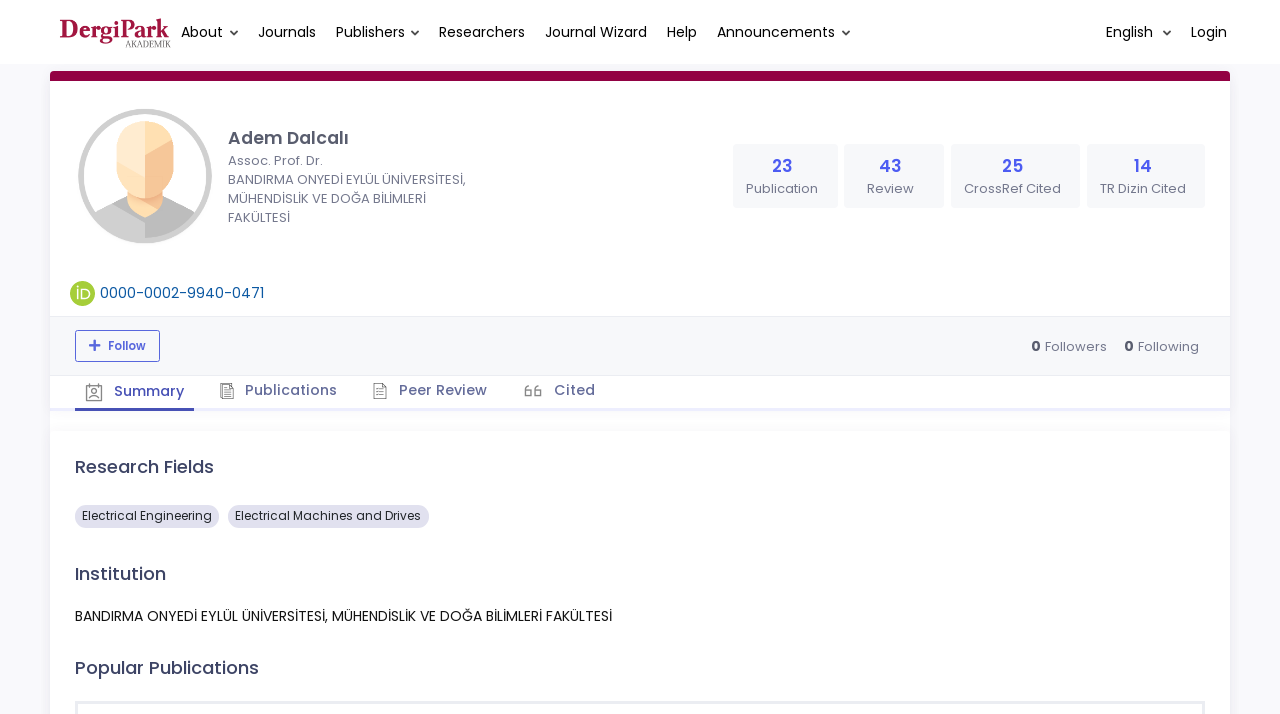

--- FILE ---
content_type: text/css
request_url: https://dergipark.org.tr/zollu/keen/css/demo3/pages/custom/general/user/profile-v1.css
body_size: 1201
content:
.kt-profile .kt-profile__content {
  padding: 2rem;
  border-bottom-width: 1px;
  border-bottom-style: solid;
  border-bottom-color: #ebedf2; }
@media (max-width: 1024px) {
  .kt-profile .kt-profile__content {
    padding: 1.5rem; } }
.kt-profile .kt-profile__content > .row > div {
  display: -webkit-box;
  display: -ms-flexbox;
  display: flex;
  -webkit-box-align: stretch;
  -ms-flex-align: stretch;
  align-items: stretch; }
.kt-profile .kt-profile__content .kt-profile__main {
  display: -webkit-box;
  display: -ms-flexbox;
  display: flex;
  -webkit-box-orient: horizontal;
  -webkit-box-direction: normal;
  -ms-flex-direction: row;
  flex-direction: row;
  -webkit-box-flex: 1;
  -ms-flex: 1;
  flex: 1;
  -ms-flex-wrap: wrap;
  flex-wrap: wrap;
  -webkit-box-align: center;
  -ms-flex-align: center;
  align-items: center;
  border-right: 1px solid #ebedf2; }
@media (max-width: 1024px) {
  .kt-profile .kt-profile__content .kt-profile__main {
    border-right: 0;
    border-bottom: 1px solid #ebedf2;
    padding-bottom: 1rem; } }
.kt-profile .kt-profile__content .kt-profile__main .kt-profile__main-pic {
  position: relative;
  max-width: 80px;
  max-height: 80px;
  margin-right: 2rem; }
@media (max-width: 1024px) {
  .kt-profile .kt-profile__content .kt-profile__main .kt-profile__main-pic {
    max-width: 40px;
    max-height: 40px;
    margin-right: 1rem; } }
.kt-profile .kt-profile__content .kt-profile__main .kt-profile__main-pic input {
  width: 0;
  height: 0;
  overflow: hidden;
  opacity: 0; }
.kt-profile .kt-profile__content .kt-profile__main .kt-profile__main-pic img {
  width: 100%;
  height: auto;
  border-radius: 50%;
  -webkit-box-shadow: 0px 0px 20px 0px rgba(103, 92, 139, 0.05);
  box-shadow: 0px 0px 20px 0px rgba(103, 92, 139, 0.05); }
.kt-profile .kt-profile__content .kt-profile__main .kt-profile__main-pic .kt-profile__main-pic-upload {
  cursor: pointer;
  background-color: #5578eb;
  border-radius: 50%;
  width: 2.5rem;
  height: 2.5rem;
  position: absolute;
  bottom: 0.25rem;
  right: 0.25rem;
  display: -webkit-box;
  display: -ms-flexbox;
  display: flex;
  -webkit-box-align: center;
  -ms-flex-align: center;
  align-items: center;
  -webkit-box-pack: center;
  -ms-flex-pack: center;
  justify-content: center;
  -webkit-box-flex: 1;
  -ms-flex: 1;
  flex: 1;
  -webkit-box-shadow: 0px 0px 20px 0px rgba(103, 92, 139, 0.05);
  box-shadow: 0px 0px 20px 0px rgba(103, 92, 139, 0.05);
  -webkit-transition: all 0.3s;
  transition: all 0.3s; }
.kt-profile .kt-profile__content .kt-profile__main .kt-profile__main-pic .kt-profile__main-pic-upload i {
  -webkit-transition: all 0.3s;
  transition: all 0.3s;
  color: #ffffff;
  font-size: 1.25rem; }
.kt-profile .kt-profile__content .kt-profile__main .kt-profile__main-pic .kt-profile__main-pic-upload:hover {
  -webkit-transition: all 0.3s;
  transition: all 0.3s;
  background-color: #2754e6; }
.kt-profile .kt-profile__content .kt-profile__main .kt-profile__main-pic .kt-profile__main-pic-upload:hover i {
  -webkit-transition: all 0.3s;
  transition: all 0.3s;
  color: #e6e6e6; }
.kt-profile .kt-profile__content .kt-profile__main .kt-profile__main-info {
  margin: 1.5rem 0; }
.kt-profile .kt-profile__content .kt-profile__main .kt-profile__main-info .kt-profile__main-info-name {
  font-size: 1.5rem;
  font-weight: 600;
  color: #464457; }
.kt-profile .kt-profile__content .kt-profile__main .kt-profile__main-info .kt-profile__main-info-position {
  font-weight: 500;
  color: #7f7c94; }
.kt-profile .kt-profile__content .kt-profile__contact {
  display: -webkit-box;
  display: -ms-flexbox;
  display: flex;
  -webkit-box-orient: vertical;
  -webkit-box-direction: normal;
  -ms-flex-direction: column;
  flex-direction: column;
  -webkit-box-align: start;
  -ms-flex-align: start;
  align-items: flex-start;
  -webkit-box-pack: center;
  -ms-flex-pack: center;
  justify-content: center;
  -webkit-box-flex: 1;
  -ms-flex: 1;
  flex: 1;
  border-right: 1px solid #ebedf2; }
@media (max-width: 1024px) {
  .kt-profile .kt-profile__content .kt-profile__contact {
    border-right: 0;
    border-bottom: 1px solid #ebedf2;
    padding-top: 1rem;
    padding-bottom: 1rem; } }
.kt-profile .kt-profile__content .kt-profile__contact .kt-profile__contact-item {
  display: -webkit-box;
  display: -ms-flexbox;
  display: flex;
  -webkit-box-orient: horizontal;
  -webkit-box-direction: normal;
  -ms-flex-direction: row;
  flex-direction: row;
  -webkit-box-align: center;
  -ms-flex-align: center;
  align-items: center;
  margin-bottom: 1rem; }
@media (max-width: 1024px) {
  .kt-profile .kt-profile__content .kt-profile__contact .kt-profile__contact-item {
    margin-bottom: 0.75rem; } }
.kt-profile .kt-profile__content .kt-profile__contact .kt-profile__contact-item:last-child {
  margin-bottom: 0; }
.kt-profile .kt-profile__content .kt-profile__contact .kt-profile__contact-item .kt-profile__contact-item-icon i {
  font-size: 1.5rem;
  -webkit-transition: all 0.3s;
  transition: all 0.3s; }
.kt-profile .kt-profile__content .kt-profile__contact .kt-profile__contact-item .kt-profile__contact-item-icon.kt-profile__contact-item-icon-whatsup {
  color: #45cb9a; }
.kt-profile .kt-profile__content .kt-profile__contact .kt-profile__contact-item .kt-profile__contact-item-icon.kt-profile__contact-item-icon-twitter {
  color: #18c1f8; }
.kt-profile .kt-profile__content .kt-profile__contact .kt-profile__contact-item .kt-profile__contact-item-text {
  -webkit-transition: all 0.3s;
  transition: all 0.3s;
  font-weight: 600;
  padding-left: 1.5rem;
  padding-bottom: 0.15rem;
  color: #b2afc6; }
.kt-profile .kt-profile__content .kt-profile__contact .kt-profile__contact-item:hover {
  -webkit-transition: all 0.3s;
  transition: all 0.3s; }
.kt-profile .kt-profile__content .kt-profile__contact .kt-profile__contact-item:hover .kt-profile__contact-item-text {
  -webkit-transition: all 0.3s;
  transition: all 0.3s;
  color: #4d5cf2; }
.kt-profile .kt-profile__content .kt-profile__stats {
  display: -webkit-box;
  display: -ms-flexbox;
  display: flex;
  -webkit-box-align: center;
  -ms-flex-align: center;
  align-items: center;
  -webkit-box-pack: center;
  -ms-flex-pack: center;
  justify-content: center; }
@media (max-width: 1399px) {
  .kt-profile .kt-profile__content .kt-profile__stats {
    padding: 1.5rem 0; } }
@media (max-width: 1024px) {
  .kt-profile .kt-profile__content .kt-profile__stats {
    padding: 1rem 0 0 0; } }
@media (min-width: 1025px) and (max-width: 1399px) {
  .kt-profile .kt-profile__content .kt-profile__stats {
    -webkit-box-orient: vertical;
    -webkit-box-direction: normal;
    -ms-flex-direction: column;
    flex-direction: column; } }
@media (max-width: 576px) {
  .kt-profile .kt-profile__content .kt-profile__stats {
    -ms-flex-wrap: wrap;
    flex-wrap: wrap;
    -webkit-box-pack: start;
    -ms-flex-pack: start;
    justify-content: flex-start; } }
.kt-profile .kt-profile__content .kt-profile__stats .kt-profile__stats-item {
  display: -webkit-box;
  display: -ms-flexbox;
  display: flex;
  -webkit-box-orient: vertical;
  -webkit-box-direction: normal;
  -ms-flex-direction: column;
  flex-direction: column;
  -ms-flex-wrap: wrap;
  flex-wrap: wrap;
  padding-right: 1rem; }
@media (min-width: 1025px) and (max-width: 1399px) {
  .kt-profile .kt-profile__content .kt-profile__stats .kt-profile__stats-item {
    padding-right: 0; } }
.kt-profile .kt-profile__content .kt-profile__stats .kt-profile__stats-item:last-child {
  padding-right: 0; }
@media (max-width: 576px) {
  .kt-profile .kt-profile__content .kt-profile__stats .kt-profile__stats-item:last-child {
    padding-right: 1rem; } }
.kt-profile .kt-profile__content .kt-profile__stats .kt-profile__stats-item .kt-profile__stats-item-label {
  color: #5d5b6f;
  font-size: 1.1rem;
  font-weight: 600;
  margin-bottom: 0.25rem; }
.kt-profile .kt-profile__content .kt-profile__stats .kt-profile__stats-item .kt-profile__stats-item-chart {
  display: -webkit-box;
  display: -ms-flexbox;
  display: flex;
  -webkit-box-align: center;
  -ms-flex-align: center;
  align-items: center; }
.kt-profile .kt-profile__content .kt-profile__stats .kt-profile__stats-item .kt-profile__stats-item-chart span {
  color: #b2afc6;
  font-size: 1rem;
  font-weight: 400; }
.kt-profile .kt-profile__content .kt-profile__stats .kt-profile__stats-item .kt-profile__stats-item-chart canvas {
  margin-left: 1rem; }
@media (max-width: 576px) {
  .kt-profile .kt-profile__content .kt-profile__stats .kt-profile__stats-item {
    -ms-flex-preferred-size: auto;
    flex-basis: auto; } }

.kt-profile .kt-profile__nav {
  padding: 0 2rem; }
.kt-profile .kt-profile__nav .nav.nav-tabs.nav-tabs-line {
  border-bottom: 1px solid transparent !important;
  margin-bottom: 0; }
.kt-profile .kt-profile__nav .nav.nav-tabs.nav-tabs-line .nav-item {
  margin-right: 4rem; }
.kt-profile .kt-profile__nav .nav.nav-tabs.nav-tabs-line .nav-item:last-child {
  margin-right: 0; }
.kt-profile .kt-profile__nav .nav.nav-tabs.nav-tabs-line .nav-item a.nav-link {
  padding: 1.5rem 0;
  font-weight: 500;
  font-size: 1.1rem;
  -webkit-transition: all 0.3s;
  transition: all 0.3s; }
.kt-profile .kt-profile__nav .nav.nav-tabs.nav-tabs-line .nav-item a.nav-link.active, .kt-profile .kt-profile__nav .nav.nav-tabs.nav-tabs-line .nav-item a.nav-link:hover {
  -webkit-transition: all 0.3s;
  transition: all 0.3s;
  color: #4d5cf2;
  border-bottom-width: 2px; }
@media (max-width: 1024px) {
  .kt-profile .kt-profile__nav {
    padding: 0 1rem; }
  .kt-profile .kt-profile__nav .nav.nav-tabs.nav-tabs-line .nav-item {
    margin-right: 1rem; }
  .kt-profile .kt-profile__nav .nav.nav-tabs.nav-tabs-line .nav-item:last-child {
    margin-right: 0; }
  .kt-profile .kt-profile__nav .nav.nav-tabs.nav-tabs-line .nav-item a.nav-link {
    padding: 1.5rem 0;
    font-size: 1rem; } }


--- FILE ---
content_type: text/css
request_url: https://dergipark.org.tr/zollu/css/select2/select2-bootstrap.min.css
body_size: 2308
content:
/*!
 * Select2 Bootstrap Theme v0.1.0-beta.10 (https://select2.github.io/select2-bootstrap-theme)
 * Copyright 2015-2017 Florian Kissling and contributors (https://github.com/select2/select2-bootstrap-theme/graphs/contributors)
 * Licensed under MIT (https://github.com/select2/select2-bootstrap-theme/blob/master/LICENSE)
 */

.select2-container--bootstrap {
    display: block;
}
.select2-container--bootstrap .select2-selection {
    -webkit-box-shadow: inset 0 1px 1px rgba(0, 0, 0, 0.075);
    box-shadow: inset 0 1px 1px rgba(0, 0, 0, 0.075);
    background-color: #fff;
    border: 1px solid #ccc;
    border-radius: 4px;
    color: #555;
    font-size: 14px;
    outline: 0;
}
.select2-container--bootstrap .select2-selection.form-control {
    border-radius: 4px;
}
.select2-container--bootstrap .select2-search--dropdown .select2-search__field {
    -webkit-box-shadow: inset 0 1px 1px rgba(0, 0, 0, 0.075);
    box-shadow: inset 0 1px 1px rgba(0, 0, 0, 0.075);
    background-color: #fff;
    border: 1px solid #ccc;
    border-radius: 4px;
    color: #555;
    font-size: 14px;
}
.select2-container--bootstrap .select2-search__field {
    outline: 0;
}
.select2-container--bootstrap .select2-search__field::-webkit-input-placeholder {
    color: #999;
}
.select2-container--bootstrap .select2-search__field:-moz-placeholder {
    color: #999;
}
.select2-container--bootstrap .select2-search__field::-moz-placeholder {
    color: #999;
    opacity: 1;
}
.select2-container--bootstrap .select2-search__field:-ms-input-placeholder {
    color: #999;
}
.select2-container--bootstrap .select2-results__option {
    padding: 6px 12px;
}
.select2-container--bootstrap .select2-results__option[role="group"] {
    padding: 0;
}
.select2-container--bootstrap .select2-results__option[aria-disabled="true"] {
    color: #777;
    cursor: not-allowed;
}
.select2-container--bootstrap .select2-results__option[aria-selected="true"] {
    background-color: #f5f5f5;
    color: #262626;
}
.select2-container--bootstrap .select2-results__option--highlighted[aria-selected] {
    background-color: #337ab7;
    color: #fff;
}
.select2-container--bootstrap .select2-results__option .select2-results__option {
    padding: 6px 12px;
}
.select2-container--bootstrap .select2-results__option .select2-results__option .select2-results__group {
    padding-left: 0;
}
.select2-container--bootstrap .select2-results__option .select2-results__option .select2-results__option {
    margin-left: -12px;
    padding-left: 24px;
}
.select2-container--bootstrap .select2-results__option .select2-results__option .select2-results__option .select2-results__option {
    margin-left: -24px;
    padding-left: 36px;
}
.select2-container--bootstrap .select2-results__option .select2-results__option .select2-results__option .select2-results__option .select2-results__option {
    margin-left: -36px;
    padding-left: 48px;
}
.select2-container--bootstrap .select2-results__option .select2-results__option .select2-results__option .select2-results__option .select2-results__option .select2-results__option {
    margin-left: -48px;
    padding-left: 60px;
}
.select2-container--bootstrap .select2-results__option .select2-results__option .select2-results__option .select2-results__option .select2-results__option .select2-results__option .select2-results__option {
    margin-left: -60px;
    padding-left: 72px;
}
.select2-container--bootstrap .select2-results__group {
    color: #777;
    display: block;
    padding: 6px 12px;
    font-size: 12px;
    line-height: 1.42857143;
    white-space: nowrap;
}
.select2-container--bootstrap.select2-container--focus .select2-selection,
.select2-container--bootstrap.select2-container--open .select2-selection {
    -webkit-box-shadow: inset 0 1px 1px rgba(0, 0, 0, 0.075), 0 0 8px rgba(102, 175, 233, 0.6);
    box-shadow: inset 0 1px 1px rgba(0, 0, 0, 0.075), 0 0 8px rgba(102, 175, 233, 0.6);
    -o-transition: border-color ease-in-out 0.15s, box-shadow ease-in-out 0.15s;
    -webkit-transition: border-color ease-in-out 0.15s, -webkit-box-shadow ease-in-out 0.15s;
    transition: border-color ease-in-out 0.15s, -webkit-box-shadow ease-in-out 0.15s;
    transition: border-color ease-in-out 0.15s, box-shadow ease-in-out 0.15s;
    transition: border-color ease-in-out 0.15s, box-shadow ease-in-out 0.15s, -webkit-box-shadow ease-in-out 0.15s;
    border-color: #66afe9;
}
.select2-container--bootstrap.select2-container--open .select2-selection .select2-selection__arrow b {
    border-color: transparent transparent #999;
    border-width: 0 4px 4px;
}
.select2-container--bootstrap.select2-container--open.select2-container--below .select2-selection {
    border-bottom-right-radius: 0;
    border-bottom-left-radius: 0;
    border-bottom-color: transparent;
}
.select2-container--bootstrap.select2-container--open.select2-container--above .select2-selection {
    border-top-right-radius: 0;
    border-top-left-radius: 0;
    border-top-color: transparent;
}
.select2-container--bootstrap .select2-selection__clear {
    color: #999;
    cursor: pointer;
    float: right;
    font-weight: 700;
    margin-right: 10px;
}
.select2-container--bootstrap .select2-selection__clear:hover {
    color: #333;
}
.select2-container--bootstrap.select2-container--disabled .select2-selection {
    border-color: #ccc;
    -webkit-box-shadow: none;
    box-shadow: none;
}
.select2-container--bootstrap.select2-container--disabled .select2-search__field,
.select2-container--bootstrap.select2-container--disabled .select2-selection {
    cursor: not-allowed;
}
.select2-container--bootstrap.select2-container--disabled .select2-selection,
.select2-container--bootstrap.select2-container--disabled .select2-selection--multiple .select2-selection__choice {
    background-color: #eee;
}
.select2-container--bootstrap.select2-container--disabled .select2-selection--multiple .select2-selection__choice__remove,
.select2-container--bootstrap.select2-container--disabled .select2-selection__clear {
    display: none;
}
.select2-container--bootstrap .select2-dropdown {
    -webkit-box-shadow: 0 6px 12px rgba(0, 0, 0, 0.175);
    box-shadow: 0 6px 12px rgba(0, 0, 0, 0.175);
    border-color: #66afe9;
    overflow-x: hidden;
    margin-top: -1px;
}
.select2-container--bootstrap .select2-dropdown--above {
    -webkit-box-shadow: 0 -6px 12px rgba(0, 0, 0, 0.175);
    box-shadow: 0 -6px 12px rgba(0, 0, 0, 0.175);
    margin-top: 1px;
}
.select2-container--bootstrap .select2-results > .select2-results__options {
    max-height: 200px;
    overflow-y: auto;
}
.select2-container--bootstrap .select2-selection--single {
    height: 34px;
    line-height: 1.42857143;
    padding: 6px 24px 6px 12px;
}
.select2-container--bootstrap .select2-selection--single .select2-selection__arrow {
    position: absolute;
    bottom: 0;
    right: 12px;
    top: 0;
    width: 4px;
}
.select2-container--bootstrap .select2-selection--single .select2-selection__arrow b {
    border-color: #999 transparent transparent;
    border-style: solid;
    border-width: 4px 4px 0;
    height: 0;
    left: 0;
    margin-left: -4px;
    margin-top: -2px;
    position: absolute;
    top: 50%;
    width: 0;
}
.select2-container--bootstrap .select2-selection--single .select2-selection__rendered {
    color: #555;
    padding: 0;
}
.select2-container--bootstrap .select2-selection--single .select2-selection__placeholder {
    color: #999;
}
.select2-container--bootstrap .select2-selection--multiple {
    min-height: 34px;
    padding: 0;
    height: auto;
}
.select2-container--bootstrap .select2-selection--multiple .select2-selection__rendered {
    -webkit-box-sizing: border-box;
    -moz-box-sizing: border-box;
    box-sizing: border-box;
    display: block;
    line-height: 1.42857143;
    list-style: none;
    margin: 0;
    overflow: hidden;
    padding: 0;
    width: 100%;
    text-overflow: ellipsis;
    white-space: nowrap;
}
.select2-container--bootstrap .select2-selection--multiple .select2-selection__placeholder {
    color: #999;
    float: left;
    margin-top: 5px;
}
.select2-container--bootstrap .select2-selection--multiple .select2-selection__choice {
    color: #555;
    background: #fff;
    border: 1px solid #ccc;
    border-radius: 4px;
    cursor: default;
    float: left;
    margin: 5px 0 0 6px;
    padding: 0 6px;
}
.select2-container--bootstrap .select2-selection--multiple .select2-search--inline .select2-search__field {
    background: 0 0;
    padding: 0 12px;
    height: 32px;
    line-height: 1.42857143;
    margin-top: 0;
    min-width: 5em;
}
.select2-container--bootstrap .select2-selection--multiple .select2-selection__choice__remove {
    color: #999;
    cursor: pointer;
    display: inline-block;
    font-weight: 700;
    margin-right: 3px;
}
.select2-container--bootstrap .select2-selection--multiple .select2-selection__choice__remove:hover {
    color: #333;
}
.select2-container--bootstrap .select2-selection--multiple .select2-selection__clear {
    margin-top: 6px;
}
.form-group-sm .select2-container--bootstrap .select2-selection--single,
.input-group-sm .select2-container--bootstrap .select2-selection--single,
.select2-container--bootstrap .select2-selection--single.input-sm {
    border-radius: 3px;
    font-size: 12px;
    height: 30px;
    line-height: 1.5;
    padding: 5px 22px 5px 10px;
}
.form-group-sm .select2-container--bootstrap .select2-selection--single .select2-selection__arrow b,
.input-group-sm .select2-container--bootstrap .select2-selection--single .select2-selection__arrow b,
.select2-container--bootstrap .select2-selection--single.input-sm .select2-selection__arrow b {
    margin-left: -5px;
}
.form-group-sm .select2-container--bootstrap .select2-selection--multiple,
.input-group-sm .select2-container--bootstrap .select2-selection--multiple,
.select2-container--bootstrap .select2-selection--multiple.input-sm {
    min-height: 30px;
    border-radius: 3px;
}
.form-group-sm .select2-container--bootstrap .select2-selection--multiple .select2-selection__choice,
.input-group-sm .select2-container--bootstrap .select2-selection--multiple .select2-selection__choice,
.select2-container--bootstrap .select2-selection--multiple.input-sm .select2-selection__choice {
    font-size: 12px;
    line-height: 1.5;
    margin: 4px 0 0 5px;
    padding: 0 5px;
}
.form-group-sm .select2-container--bootstrap .select2-selection--multiple .select2-search--inline .select2-search__field,
.input-group-sm .select2-container--bootstrap .select2-selection--multiple .select2-search--inline .select2-search__field,
.select2-container--bootstrap .select2-selection--multiple.input-sm .select2-search--inline .select2-search__field {
    padding: 0 10px;
    font-size: 12px;
    height: 28px;
    line-height: 1.5;
}
.form-group-sm .select2-container--bootstrap .select2-selection--multiple .select2-selection__clear,
.input-group-sm .select2-container--bootstrap .select2-selection--multiple .select2-selection__clear,
.select2-container--bootstrap .select2-selection--multiple.input-sm .select2-selection__clear {
    margin-top: 5px;
}
.form-group-lg .select2-container--bootstrap .select2-selection--single,
.input-group-lg .select2-container--bootstrap .select2-selection--single,
.select2-container--bootstrap .select2-selection--single.input-lg {
    border-radius: 6px;
    font-size: 18px;
    height: 46px;
    line-height: 1.3333333;
    padding: 10px 31px 10px 16px;
}
.form-group-lg .select2-container--bootstrap .select2-selection--single .select2-selection__arrow,
.input-group-lg .select2-container--bootstrap .select2-selection--single .select2-selection__arrow,
.select2-container--bootstrap .select2-selection--single.input-lg .select2-selection__arrow {
    width: 5px;
}
.form-group-lg .select2-container--bootstrap .select2-selection--single .select2-selection__arrow b,
.input-group-lg .select2-container--bootstrap .select2-selection--single .select2-selection__arrow b,
.select2-container--bootstrap .select2-selection--single.input-lg .select2-selection__arrow b {
    border-width: 5px 5px 0;
    margin-left: -10px;
    margin-top: -2.5px;
}
.form-group-lg .select2-container--bootstrap .select2-selection--multiple,
.input-group-lg .select2-container--bootstrap .select2-selection--multiple,
.select2-container--bootstrap .select2-selection--multiple.input-lg {
    min-height: 46px;
    border-radius: 6px;
}
.form-group-lg .select2-container--bootstrap .select2-selection--multiple .select2-selection__choice,
.input-group-lg .select2-container--bootstrap .select2-selection--multiple .select2-selection__choice,
.select2-container--bootstrap .select2-selection--multiple.input-lg .select2-selection__choice {
    font-size: 18px;
    line-height: 1.3333333;
    border-radius: 4px;
    margin: 9px 0 0 8px;
    padding: 0 10px;
}
.form-group-lg .select2-container--bootstrap .select2-selection--multiple .select2-search--inline .select2-search__field,
.input-group-lg .select2-container--bootstrap .select2-selection--multiple .select2-search--inline .select2-search__field,
.select2-container--bootstrap .select2-selection--multiple.input-lg .select2-search--inline .select2-search__field {
    padding: 0 16px;
    font-size: 18px;
    height: 44px;
    line-height: 1.3333333;
}
.form-group-lg .select2-container--bootstrap .select2-selection--multiple .select2-selection__clear,
.input-group-lg .select2-container--bootstrap .select2-selection--multiple .select2-selection__clear,
.select2-container--bootstrap .select2-selection--multiple.input-lg .select2-selection__clear {
    margin-top: 10px;
}
.input-group-lg .select2-container--bootstrap .select2-selection.select2-container--open .select2-selection--single .select2-selection__arrow b,
.select2-container--bootstrap .select2-selection.input-lg.select2-container--open .select2-selection--single .select2-selection__arrow b {
    border-color: transparent transparent #999;
    border-width: 0 5px 5px;
}
.select2-container--bootstrap[dir="rtl"] .select2-selection--single {
    padding-left: 24px;
    padding-right: 12px;
}
.select2-container--bootstrap[dir="rtl"] .select2-selection--single .select2-selection__rendered {
    padding-right: 0;
    padding-left: 0;
    text-align: right;
}
.select2-container--bootstrap[dir="rtl"] .select2-selection--single .select2-selection__clear {
    float: left;
}
.select2-container--bootstrap[dir="rtl"] .select2-selection--single .select2-selection__arrow {
    left: 12px;
    right: auto;
}
.select2-container--bootstrap[dir="rtl"] .select2-selection--single .select2-selection__arrow b {
    margin-left: 0;
}
.select2-container--bootstrap[dir="rtl"] .select2-selection--multiple .select2-search--inline,
.select2-container--bootstrap[dir="rtl"] .select2-selection--multiple .select2-selection__choice,
.select2-container--bootstrap[dir="rtl"] .select2-selection--multiple .select2-selection__placeholder {
    float: right;
}
.select2-container--bootstrap[dir="rtl"] .select2-selection--multiple .select2-selection__choice {
    margin-left: 0;
    margin-right: 6px;
}
.select2-container--bootstrap[dir="rtl"] .select2-selection--multiple .select2-selection__choice__remove {
    margin-left: 2px;
    margin-right: auto;
}
.has-warning .select2-dropdown,
.has-warning .select2-selection {
    border-color: #8a6d3b;
}
.has-warning .select2-container--focus .select2-selection,
.has-warning .select2-container--open .select2-selection {
    -webkit-box-shadow: inset 0 1px 1px rgba(0, 0, 0, 0.075), 0 0 6px #c0a16b;
    box-shadow: inset 0 1px 1px rgba(0, 0, 0, 0.075), 0 0 6px #c0a16b;
    border-color: #66512c;
}
.has-warning.select2-drop-active {
    border-color: #66512c;
}
.has-warning.select2-drop-active.select2-drop.select2-drop-above {
    border-top-color: #66512c;
}
.has-error .select2-dropdown,
.has-error .select2-selection {
    border-color: #fd397a;
}
.has-error .select2-container--focus .select2-selection,
.has-error .select2-container--open .select2-selection {
    border-color: #fd397a;
}
.has-error.select2-drop-active {
    border-color: #843534;
}
.has-error.select2-drop-active.select2-drop.select2-drop-above {
    border-top-color: #843534;
}
.has-success .select2-dropdown,
.has-success .select2-selection {
    border-color: #3c763d;
}
.has-success .select2-container--focus .select2-selection,
.has-success .select2-container--open .select2-selection {
    -webkit-box-shadow: inset 0 1px 1px rgba(0, 0, 0, 0.075), 0 0 6px #67b168;
    box-shadow: inset 0 1px 1px rgba(0, 0, 0, 0.075), 0 0 6px #67b168;
    border-color: #2b542c;
}
.has-success.select2-drop-active {
    border-color: #2b542c;
}
.has-success.select2-drop-active.select2-drop.select2-drop-above {
    border-top-color: #2b542c;
}
.input-group > .select2-hidden-accessible:first-child + .select2-container--bootstrap > .selection > .select2-selection,
.input-group > .select2-hidden-accessible:first-child + .select2-container--bootstrap > .selection > .select2-selection.form-control {
    border-bottom-right-radius: 0;
    border-top-right-radius: 0;
}
.input-group > .select2-hidden-accessible:not(:first-child) + .select2-container--bootstrap:not(:last-child) > .selection > .select2-selection,
.input-group > .select2-hidden-accessible:not(:first-child) + .select2-container--bootstrap:not(:last-child) > .selection > .select2-selection.form-control {
    border-radius: 0;
}
.input-group > .select2-hidden-accessible:not(:first-child):not(:last-child) + .select2-container--bootstrap:last-child > .selection > .select2-selection,
.input-group > .select2-hidden-accessible:not(:first-child):not(:last-child) + .select2-container--bootstrap:last-child > .selection > .select2-selection.form-control {
    border-bottom-left-radius: 0;
    border-top-left-radius: 0;
}
.input-group > .select2-container--bootstrap {
    display: table;
    table-layout: fixed;
    position: relative;
    z-index: 2;
    width: 100%;
    margin-bottom: 0;
}
.input-group > .select2-container--bootstrap > .selection > .select2-selection.form-control {
    float: none;
}
.input-group > .select2-container--bootstrap.select2-container--focus,
.input-group > .select2-container--bootstrap.select2-container--open {
    z-index: 3;
}
.input-group > .select2-container--bootstrap,
.input-group > .select2-container--bootstrap .input-group-btn,
.input-group > .select2-container--bootstrap .input-group-btn .btn {
    vertical-align: top;
}
.form-control.select2-hidden-accessible {
    position: absolute !important;
    width: 1px !important;
}
@media (min-width: 768px) {
    .form-inline .select2-container--bootstrap {
        display: inline-block;
    }
}
